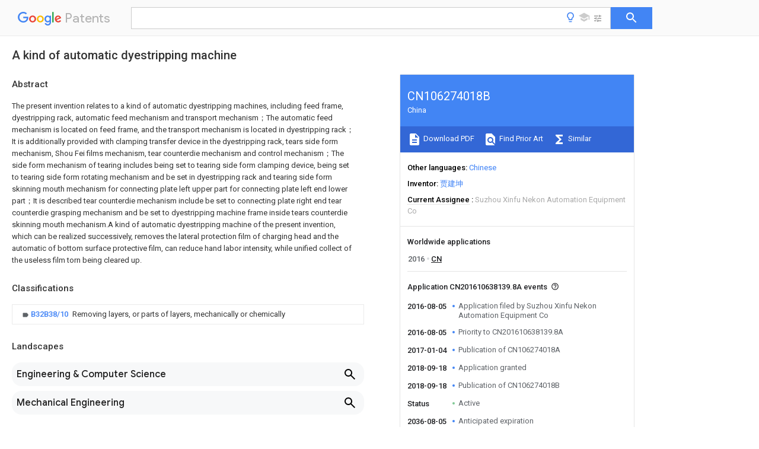

--- FILE ---
content_type: text/html
request_url: https://patents.google.com/patent/CN106274018B/en
body_size: 19107
content:
<!DOCTYPE html>
<html lang="en">
  <head>
    <title>CN106274018B - A kind of automatic dyestripping machine 
        - Google Patents</title>

    <meta name="viewport" content="width=device-width, initial-scale=1">
    <meta charset="UTF-8">
    <meta name="referrer" content="origin-when-crossorigin">
    <link rel="canonical" href="https://patents.google.com/patent/CN106274018B/en">
    <meta name="description" content="
     The present invention relates to a kind of automatic dyestripping machines, including feed frame, dyestripping rack, automatic feed mechanism and transport mechanism；The automatic feed mechanism is located on feed frame, and the transport mechanism is located in dyestripping rack；It is additionally provided with clamping transfer device in the dyestripping rack, tears side form mechanism, Shou Fei films mechanism, tear counterdie mechanism and control mechanism；The side form mechanism of tearing includes being set to tearing side form clamping device, being set to tearing side form rotating mechanism and be set in dyestripping rack and tearing side form skinning mouth mechanism for connecting plate left upper part for connecting plate left end lower part；It is described tear counterdie mechanism include be set to connecting plate right end tear counterdie grasping mechanism and be set to dyestripping machine frame inside tears counterdie skinning mouth mechanism.A kind of automatic dyestripping machine of the present invention, which can be realized successively, removes the lateral protection film of charging head and the automatic of bottom surface protective film, can reduce hand labor intensity, while unified collect of the useless film torn being cleared up. 
     
   
   ">
    <meta name="DC.type" content="patent">
    <meta name="DC.title" content="A kind of automatic dyestripping machine 
       ">
    <meta name="DC.date" content="2016-08-05" scheme="dateSubmitted">
    <meta name="DC.description" content="
     The present invention relates to a kind of automatic dyestripping machines, including feed frame, dyestripping rack, automatic feed mechanism and transport mechanism；The automatic feed mechanism is located on feed frame, and the transport mechanism is located in dyestripping rack；It is additionally provided with clamping transfer device in the dyestripping rack, tears side form mechanism, Shou Fei films mechanism, tear counterdie mechanism and control mechanism；The side form mechanism of tearing includes being set to tearing side form clamping device, being set to tearing side form rotating mechanism and be set in dyestripping rack and tearing side form skinning mouth mechanism for connecting plate left upper part for connecting plate left end lower part；It is described tear counterdie mechanism include be set to connecting plate right end tear counterdie grasping mechanism and be set to dyestripping machine frame inside tears counterdie skinning mouth mechanism.A kind of automatic dyestripping machine of the present invention, which can be realized successively, removes the lateral protection film of charging head and the automatic of bottom surface protective film, can reduce hand labor intensity, while unified collect of the useless film torn being cleared up. 
     
   
   ">
    <meta name="citation_patent_application_number" content="CN:201610638139.8A">
    <meta name="citation_pdf_url" content="https://patentimages.storage.googleapis.com/b0/76/66/652c0cbafa922a/CN106274018B.pdf">
    <meta name="citation_patent_number" content="CN:106274018:B">
    <meta name="DC.date" content="2018-09-18" scheme="issue">
    <meta name="DC.contributor" content="贾建坤" scheme="inventor">
    <meta name="DC.contributor" content="Suzhou Xinfu Nekon Automation Equipment Co" scheme="assignee">
    <meta name="DC.relation" content="US:4508589" scheme="references">
    <meta name="DC.relation" content="EP:0814043:A2" scheme="references">
    <meta name="DC.relation" content="CN:102064087:A" scheme="references">
    <meta name="DC.relation" content="CN:203611541:U" scheme="references">
    <meta name="DC.relation" content="CN:204674160:U" scheme="references">
    <meta name="DC.relation" content="CN:204977724:U" scheme="references">
    <link rel="stylesheet" href="https://fonts.googleapis.com/css?family=Roboto:400,400italic,500,500italic,700">
    <link rel="stylesheet" href="https://fonts.googleapis.com/css?family=Product+Sans">
    <link rel="stylesheet" href="https://fonts.googleapis.com/css2?family=Google+Sans:wght@400;500;700">

    <style>
      
      #gb { top: 15px; left: auto; right: 0; width: auto; min-width: 135px !important; }   
      body { transition: none; }
    </style>
    <script></script>

    <script>
      window.version = 'patent-search.search_20250707_RC00';

      function sendFeedback() {
        userfeedback.api.startFeedback({
          'productId': '713680',
          'bucket': 'patent-search-web',
          'productVersion': window.version,
        });
      }

      window.experiments = {};
      window.experiments.patentCountries = "ae,ag,al,am,ao,ap,ar,at,au,aw,az,ba,bb,bd,be,bf,bg,bh,bj,bn,bo,br,bw,bx,by,bz,ca,cf,cg,ch,ci,cl,cm,cn,co,cr,cs,cu,cy,cz,dd,de,dj,dk,dm,do,dz,ea,ec,ee,eg,em,ep,es,fi,fr,ga,gb,gc,gd,ge,gh,gm,gn,gq,gr,gt,gw,hk,hn,hr,hu,ib,id,ie,il,in,ir,is,it,jo,jp,ke,kg,kh,km,kn,kp,kr,kw,kz,la,lc,li,lk,lr,ls,lt,lu,lv,ly,ma,mc,md,me,mg,mk,ml,mn,mo,mr,mt,mw,mx,my,mz,na,ne,ng,ni,nl,no,nz,oa,om,pa,pe,pg,ph,pl,pt,py,qa,ro,rs,ru,rw,sa,sc,sd,se,sg,si,sk,sl,sm,sn,st,su,sv,sy,sz,td,tg,th,tj,tm,tn,tr,tt,tw,tz,ua,ug,us,uy,uz,vc,ve,vn,wo,yu,za,zm,zw";
      
      
      window.experiments.keywordWizard = true;
      
      
      
      window.experiments.definitions = true;
      window.experiments.plogs = true;

      window.Polymer = {
        dom: 'shady',
        lazyRegister: true,
      };
    </script>

    <script src="//www.gstatic.com/patent-search/frontend/patent-search.search_20250707_RC00/scs/compiled_dir/webcomponentsjs/webcomponents-lite.min.js"></script>
    <link rel="import" href="//www.gstatic.com/patent-search/frontend/patent-search.search_20250707_RC00/scs/compiled_dir/search-app-vulcanized.html">
  </head>
  <body unresolved>
    
    
    <script></script>
    <script src="//www.gstatic.com/patent-search/frontend/patent-search.search_20250707_RC00/scs/compiled_dir/search-app-vulcanized.js"></script>
    <search-app>
      
      

      <article class="result" itemscope itemtype="http://schema.org/ScholarlyArticle">
  <h1 itemprop="pageTitle">CN106274018B - A kind of automatic dyestripping machine 
        - Google Patents</h1>
  <span itemprop="title">A kind of automatic dyestripping machine 
       </span>

  <meta itemprop="type" content="patent">
  <a href="https://patentimages.storage.googleapis.com/b0/76/66/652c0cbafa922a/CN106274018B.pdf" itemprop="pdfLink">Download PDF</a>
  <h2>Info</h2>

  <dl>
    <dt>Publication number</dt>
    <dd itemprop="publicationNumber">CN106274018B</dd>
    <meta itemprop="numberWithoutCodes" content="106274018">
    <meta itemprop="kindCode" content="B">
    <meta itemprop="publicationDescription" content="Granted patent for invention">
    <span>CN106274018B</span>
    <span>CN201610638139.8A</span>
    <span>CN201610638139A</span>
    <span>CN106274018B</span>
    <span>CN 106274018 B</span>
    <span>CN106274018 B</span>
    <span>CN 106274018B</span>
    <span>  </span>
    <span> </span>
    <span> </span>
    <span>CN 201610638139 A</span>
    <span>CN201610638139 A</span>
    <span>CN 201610638139A</span>
    <span>CN 106274018 B</span>
    <span>CN106274018 B</span>
    <span>CN 106274018B</span>

    <dt>Authority</dt>
    <dd itemprop="countryCode">CN</dd>
    <dd itemprop="countryName">China</dd>

    <dt>Prior art keywords</dt>
    <dd itemprop="priorArtKeywords" repeat>dyestripping</dd>
    <dd itemprop="priorArtKeywords" repeat>rack</dd>
    <dd itemprop="priorArtKeywords" repeat>side form</dd>
    <dd itemprop="priorArtKeywords" repeat>tear</dd>
    <dd itemprop="priorArtKeywords" repeat>counterdie</dd>

    <dt>Prior art date</dt>
    <dd><time itemprop="priorArtDate" datetime="2016-08-05">2016-08-05</time></dd>

    <dt>Legal status (The legal status is an assumption and is not a legal conclusion. Google has not performed a legal analysis and makes no representation as to the accuracy of the status listed.)</dt>
    <dd itemprop="legalStatusIfi" itemscope>
      <span itemprop="status">Active</span>
    </dd>
  </dl>

  <dt>Application number</dt>
  <dd itemprop="applicationNumber">CN201610638139.8A</dd>

  <dt>Other languages</dt>
  <dd itemprop="otherLanguages" itemscope repeat>
    <a href="/patent/CN106274018B/zh">
      <span itemprop="name">Chinese</span> (<span itemprop="code">zh</span>)
    </a>
  </dd>

  <dt>Other versions</dt>
  <dd itemprop="directAssociations" itemscope repeat>
    <a href="/patent/CN106274018A/en">
      <span itemprop="publicationNumber">CN106274018A</span>
      (<span itemprop="primaryLanguage">en</span>
    </a>
  </dd>

  <dt>Inventor</dt>
  <dd itemprop="inventor" repeat>贾建坤</dd>

  <dt>Current Assignee (The listed assignees may be inaccurate. Google has not performed a legal analysis and makes no representation or warranty as to the accuracy of the list.)</dt>
  <dd itemprop="assigneeCurrent" repeat>
    Suzhou Xinfu Nekon Automation Equipment Co
  </dd>

  <dt>Original Assignee</dt>
  <dd itemprop="assigneeOriginal" repeat>Suzhou Xinfu Nekon Automation Equipment Co</dd>

  <dt>Priority date (The priority date is an assumption and is not a legal conclusion. Google has not performed a legal analysis and makes no representation as to the accuracy of the date listed.)</dt>
  <dd><time itemprop="priorityDate" datetime="2016-08-05">2016-08-05</time></dd>

  <dt>Filing date</dt>
  <dd><time itemprop="filingDate" datetime="2016-08-05">2016-08-05</time></dd>

  <dt>Publication date</dt>
  <dd><time itemprop="publicationDate" datetime="2018-09-18">2018-09-18</time></dd>

  
  <dd itemprop="events" itemscope repeat>
    <time itemprop="date" datetime="2016-08-05">2016-08-05</time>
    <span itemprop="title">Application filed by Suzhou Xinfu Nekon Automation Equipment Co</span>
    <span itemprop="type">filed</span>
    <span itemprop="critical" content="true" bool>Critical</span>
    
    
    
    <span itemprop="assigneeSearch">Suzhou Xinfu Nekon Automation Equipment Co</span>
  </dd>
  <dd itemprop="events" itemscope repeat>
    <time itemprop="date" datetime="2016-08-05">2016-08-05</time>
    <span itemprop="title">Priority to CN201610638139.8A</span>
    <span itemprop="type">priority</span>
    <span itemprop="critical" content="true" bool>Critical</span>
    
    
    <span itemprop="documentId">patent/CN106274018B/en</span>
    
  </dd>
  <dd itemprop="events" itemscope repeat>
    <time itemprop="date" datetime="2017-01-04">2017-01-04</time>
    <span itemprop="title">Publication of CN106274018A</span>
    <span itemprop="type">publication</span>
    <span itemprop="critical" content="true" bool>Critical</span>
    
    
    <span itemprop="documentId">patent/CN106274018A/en</span>
    
  </dd>
  <dd itemprop="events" itemscope repeat>
    <time itemprop="date" datetime="2018-09-18">2018-09-18</time>
    <span itemprop="title">Application granted</span>
    <span itemprop="type">granted</span>
    <span itemprop="critical" content="true" bool>Critical</span>
    
    
    
    
  </dd>
  <dd itemprop="events" itemscope repeat>
    <time itemprop="date" datetime="2018-09-18">2018-09-18</time>
    <span itemprop="title">Publication of CN106274018B</span>
    <span itemprop="type">publication</span>
    <span itemprop="critical" content="true" bool>Critical</span>
    
    
    <span itemprop="documentId">patent/CN106274018B/en</span>
    
  </dd>
  <dd itemprop="events" itemscope repeat>
    <time itemprop="date">Status</time>
    <span itemprop="title">Active</span>
    <span itemprop="type">legal-status</span>
    <span itemprop="critical" content="true" bool>Critical</span>
    <span itemprop="current" content="true" bool>Current</span>
    
    
    
  </dd>
  <dd itemprop="events" itemscope repeat>
    <time itemprop="date" datetime="2036-08-05">2036-08-05</time>
    <span itemprop="title">Anticipated expiration</span>
    <span itemprop="type">legal-status</span>
    <span itemprop="critical" content="true" bool>Critical</span>
    
    
    
    
  </dd>

  <h2>Links</h2>
  <ul>
    

    <li itemprop="links" itemscope repeat>
        <meta itemprop="id" content="espacenetLink">
        <a href="https://worldwide.espacenet.com/publicationDetails/biblio?CC=CN&amp;NR=106274018B&amp;KC=B&amp;FT=D" itemprop="url" target="_blank"><span itemprop="text">Espacenet</span></a>
      </li>
      

    

    <li itemprop="links" itemscope repeat>
      <meta itemprop="id" content="globalDossierLink">
      <a href="https://globaldossier.uspto.gov/result/application/CN/201610638139/1" itemprop="url" target="_blank"><span itemprop="text">Global Dossier</span></a>
    </li>

    

      

      

      
      <li itemprop="links" itemscope repeat>
        <meta itemprop="id" content="stackexchangeLink">
        <a href="https://patents.stackexchange.com/questions/tagged/CN106274018B" itemprop="url"><span itemprop="text">Discuss</span></a>
      </li>
  </ul>

  <ul itemprop="concept" itemscope>
    <li itemprop="match" itemscope repeat>
      <span itemprop="id">230000007246</span>
      <span itemprop="name">mechanism</span>
      <span itemprop="domain">Effects</span>
      <span itemprop="svg_large"></span>
      <span itemprop="svg_small"></span>
      <span itemprop="smiles"></span>
      <span itemprop="inchi_key"></span>
      <span itemprop="similarity">0.000</span>
      <span itemprop="sections" repeat>claims</span>
      <span itemprop="sections" repeat>abstract</span>
      <span itemprop="sections" repeat>description</span>
      <span itemprop="count">115</span>
    </li>
    <li itemprop="match" itemscope repeat>
      <span itemprop="id">230000007723</span>
      <span itemprop="name">transport mechanism</span>
      <span itemprop="domain">Effects</span>
      <span itemprop="svg_large"></span>
      <span itemprop="svg_small"></span>
      <span itemprop="smiles"></span>
      <span itemprop="inchi_key"></span>
      <span itemprop="similarity">0.000</span>
      <span itemprop="sections" repeat>claims</span>
      <span itemprop="sections" repeat>abstract</span>
      <span itemprop="sections" repeat>description</span>
      <span itemprop="count">12</span>
    </li>
    <li itemprop="match" itemscope repeat>
      <span itemprop="id">239000000463</span>
      <span itemprop="name">material</span>
      <span itemprop="domain">Substances</span>
      <span itemprop="svg_large"></span>
      <span itemprop="svg_small"></span>
      <span itemprop="smiles"></span>
      <span itemprop="inchi_key"></span>
      <span itemprop="similarity">0.000</span>
      <span itemprop="sections" repeat>claims</span>
      <span itemprop="sections" repeat>description</span>
      <span itemprop="count">18</span>
    </li>
    <li itemprop="match" itemscope repeat>
      <span itemprop="id">238000004140</span>
      <span itemprop="name">cleaning</span>
      <span itemprop="domain">Methods</span>
      <span itemprop="svg_large"></span>
      <span itemprop="svg_small"></span>
      <span itemprop="smiles"></span>
      <span itemprop="inchi_key"></span>
      <span itemprop="similarity">0.000</span>
      <span itemprop="sections" repeat>claims</span>
      <span itemprop="sections" repeat>description</span>
      <span itemprop="count">13</span>
    </li>
    <li itemprop="match" itemscope repeat>
      <span itemprop="id">239000012528</span>
      <span itemprop="name">membrane</span>
      <span itemprop="domain">Substances</span>
      <span itemprop="svg_large"></span>
      <span itemprop="svg_small"></span>
      <span itemprop="smiles"></span>
      <span itemprop="inchi_key"></span>
      <span itemprop="similarity">0.000</span>
      <span itemprop="sections" repeat>claims</span>
      <span itemprop="sections" repeat>description</span>
      <span itemprop="count">11</span>
    </li>
    <li itemprop="match" itemscope repeat>
      <span itemprop="id">238000007664</span>
      <span itemprop="name">blowing</span>
      <span itemprop="domain">Methods</span>
      <span itemprop="svg_large"></span>
      <span itemprop="svg_small"></span>
      <span itemprop="smiles"></span>
      <span itemprop="inchi_key"></span>
      <span itemprop="similarity">0.000</span>
      <span itemprop="sections" repeat>claims</span>
      <span itemprop="sections" repeat>description</span>
      <span itemprop="count">3</span>
    </li>
    <li itemprop="match" itemscope repeat>
      <span itemprop="id">230000001681</span>
      <span itemprop="name">protective effect</span>
      <span itemprop="domain">Effects</span>
      <span itemprop="svg_large"></span>
      <span itemprop="svg_small"></span>
      <span itemprop="smiles"></span>
      <span itemprop="inchi_key"></span>
      <span itemprop="similarity">0.000</span>
      <span itemprop="sections" repeat>abstract</span>
      <span itemprop="sections" repeat>description</span>
      <span itemprop="count">11</span>
    </li>
    <li itemprop="match" itemscope repeat>
      <span itemprop="id">238000004519</span>
      <span itemprop="name">manufacturing process</span>
      <span itemprop="domain">Methods</span>
      <span itemprop="svg_large"></span>
      <span itemprop="svg_small"></span>
      <span itemprop="smiles"></span>
      <span itemprop="inchi_key"></span>
      <span itemprop="similarity">0.000</span>
      <span itemprop="sections" repeat>description</span>
      <span itemprop="count">6</span>
    </li>
    <li itemprop="match" itemscope repeat>
      <span itemprop="id">238000000034</span>
      <span itemprop="name">method</span>
      <span itemprop="domain">Methods</span>
      <span itemprop="svg_large"></span>
      <span itemprop="svg_small"></span>
      <span itemprop="smiles"></span>
      <span itemprop="inchi_key"></span>
      <span itemprop="similarity">0.000</span>
      <span itemprop="sections" repeat>description</span>
      <span itemprop="count">4</span>
    </li>
    <li itemprop="match" itemscope repeat>
      <span itemprop="id">229920003023</span>
      <span itemprop="name">plastic</span>
      <span itemprop="domain">Polymers</span>
      <span itemprop="svg_large"></span>
      <span itemprop="svg_small"></span>
      <span itemprop="smiles"></span>
      <span itemprop="inchi_key"></span>
      <span itemprop="similarity">0.000</span>
      <span itemprop="sections" repeat>description</span>
      <span itemprop="count">2</span>
    </li>
    <li itemprop="match" itemscope repeat>
      <span itemprop="id">239000004033</span>
      <span itemprop="name">plastic</span>
      <span itemprop="domain">Substances</span>
      <span itemprop="svg_large"></span>
      <span itemprop="svg_small"></span>
      <span itemprop="smiles"></span>
      <span itemprop="inchi_key"></span>
      <span itemprop="similarity">0.000</span>
      <span itemprop="sections" repeat>description</span>
      <span itemprop="count">2</span>
    </li>
    <li itemprop="match" itemscope repeat>
      <span itemprop="id">230000009471</span>
      <span itemprop="name">action</span>
      <span itemprop="domain">Effects</span>
      <span itemprop="svg_large"></span>
      <span itemprop="svg_small"></span>
      <span itemprop="smiles"></span>
      <span itemprop="inchi_key"></span>
      <span itemprop="similarity">0.000</span>
      <span itemprop="sections" repeat>description</span>
      <span itemprop="count">1</span>
    </li>
    <li itemprop="match" itemscope repeat>
      <span itemprop="id">230000009286</span>
      <span itemprop="name">beneficial effect</span>
      <span itemprop="domain">Effects</span>
      <span itemprop="svg_large"></span>
      <span itemprop="svg_small"></span>
      <span itemprop="smiles"></span>
      <span itemprop="inchi_key"></span>
      <span itemprop="similarity">0.000</span>
      <span itemprop="sections" repeat>description</span>
      <span itemprop="count">1</span>
    </li>
    <li itemprop="match" itemscope repeat>
      <span itemprop="id">230000008901</span>
      <span itemprop="name">benefit</span>
      <span itemprop="domain">Effects</span>
      <span itemprop="svg_large"></span>
      <span itemprop="svg_small"></span>
      <span itemprop="smiles"></span>
      <span itemprop="inchi_key"></span>
      <span itemprop="similarity">0.000</span>
      <span itemprop="sections" repeat>description</span>
      <span itemprop="count">1</span>
    </li>
    <li itemprop="match" itemscope repeat>
      <span itemprop="id">230000005540</span>
      <span itemprop="name">biological transmission</span>
      <span itemprop="domain">Effects</span>
      <span itemprop="svg_large"></span>
      <span itemprop="svg_small"></span>
      <span itemprop="smiles"></span>
      <span itemprop="inchi_key"></span>
      <span itemprop="similarity">0.000</span>
      <span itemprop="sections" repeat>description</span>
      <span itemprop="count">1</span>
    </li>
    <li itemprop="match" itemscope repeat>
      <span itemprop="id">238000011109</span>
      <span itemprop="name">contamination</span>
      <span itemprop="domain">Methods</span>
      <span itemprop="svg_large"></span>
      <span itemprop="svg_small"></span>
      <span itemprop="smiles"></span>
      <span itemprop="inchi_key"></span>
      <span itemprop="similarity">0.000</span>
      <span itemprop="sections" repeat>description</span>
      <span itemprop="count">1</span>
    </li>
    <li itemprop="match" itemscope repeat>
      <span itemprop="id">239000002537</span>
      <span itemprop="name">cosmetic</span>
      <span itemprop="domain">Substances</span>
      <span itemprop="svg_large"></span>
      <span itemprop="svg_small"></span>
      <span itemprop="smiles"></span>
      <span itemprop="inchi_key"></span>
      <span itemprop="similarity">0.000</span>
      <span itemprop="sections" repeat>description</span>
      <span itemprop="count">1</span>
    </li>
    <li itemprop="match" itemscope repeat>
      <span itemprop="id">238000010586</span>
      <span itemprop="name">diagram</span>
      <span itemprop="domain">Methods</span>
      <span itemprop="svg_large"></span>
      <span itemprop="svg_small"></span>
      <span itemprop="smiles"></span>
      <span itemprop="inchi_key"></span>
      <span itemprop="similarity">0.000</span>
      <span itemprop="sections" repeat>description</span>
      <span itemprop="count">1</span>
    </li>
    <li itemprop="match" itemscope repeat>
      <span itemprop="id">238000005516</span>
      <span itemprop="name">engineering process</span>
      <span itemprop="domain">Methods</span>
      <span itemprop="svg_large"></span>
      <span itemprop="svg_small"></span>
      <span itemprop="smiles"></span>
      <span itemprop="inchi_key"></span>
      <span itemprop="similarity">0.000</span>
      <span itemprop="sections" repeat>description</span>
      <span itemprop="count">1</span>
    </li>
    <li itemprop="match" itemscope repeat>
      <span itemprop="id">230000006872</span>
      <span itemprop="name">improvement</span>
      <span itemprop="domain">Effects</span>
      <span itemprop="svg_large"></span>
      <span itemprop="svg_small"></span>
      <span itemprop="smiles"></span>
      <span itemprop="inchi_key"></span>
      <span itemprop="similarity">0.000</span>
      <span itemprop="sections" repeat>description</span>
      <span itemprop="count">1</span>
    </li>
    <li itemprop="match" itemscope repeat>
      <span itemprop="id">230000003993</span>
      <span itemprop="name">interaction</span>
      <span itemprop="domain">Effects</span>
      <span itemprop="svg_large"></span>
      <span itemprop="svg_small"></span>
      <span itemprop="smiles"></span>
      <span itemprop="inchi_key"></span>
      <span itemprop="similarity">0.000</span>
      <span itemprop="sections" repeat>description</span>
      <span itemprop="count">1</span>
    </li>
    <li itemprop="match" itemscope repeat>
      <span itemprop="id">230000004048</span>
      <span itemprop="name">modification</span>
      <span itemprop="domain">Effects</span>
      <span itemprop="svg_large"></span>
      <span itemprop="svg_small"></span>
      <span itemprop="smiles"></span>
      <span itemprop="inchi_key"></span>
      <span itemprop="similarity">0.000</span>
      <span itemprop="sections" repeat>description</span>
      <span itemprop="count">1</span>
    </li>
    <li itemprop="match" itemscope repeat>
      <span itemprop="id">238000012986</span>
      <span itemprop="name">modification</span>
      <span itemprop="domain">Methods</span>
      <span itemprop="svg_large"></span>
      <span itemprop="svg_small"></span>
      <span itemprop="smiles"></span>
      <span itemprop="inchi_key"></span>
      <span itemprop="similarity">0.000</span>
      <span itemprop="sections" repeat>description</span>
      <span itemprop="count">1</span>
    </li>
    <li itemprop="match" itemscope repeat>
      <span itemprop="id">238000000465</span>
      <span itemprop="name">moulding</span>
      <span itemprop="domain">Methods</span>
      <span itemprop="svg_large"></span>
      <span itemprop="svg_small"></span>
      <span itemprop="smiles"></span>
      <span itemprop="inchi_key"></span>
      <span itemprop="similarity">0.000</span>
      <span itemprop="sections" repeat>description</span>
      <span itemprop="count">1</span>
    </li>
    <li itemprop="match" itemscope repeat>
      <span itemprop="id">230000008569</span>
      <span itemprop="name">process</span>
      <span itemprop="domain">Effects</span>
      <span itemprop="svg_large"></span>
      <span itemprop="svg_small"></span>
      <span itemprop="smiles"></span>
      <span itemprop="inchi_key"></span>
      <span itemprop="similarity">0.000</span>
      <span itemprop="sections" repeat>description</span>
      <span itemprop="count">1</span>
    </li>
    <li itemprop="match" itemscope repeat>
      <span itemprop="id">238000003860</span>
      <span itemprop="name">storage</span>
      <span itemprop="domain">Methods</span>
      <span itemprop="svg_large"></span>
      <span itemprop="svg_small"></span>
      <span itemprop="smiles"></span>
      <span itemprop="inchi_key"></span>
      <span itemprop="similarity">0.000</span>
      <span itemprop="sections" repeat>description</span>
      <span itemprop="count">1</span>
    </li>
    <li itemprop="match" itemscope repeat>
      <span itemprop="id">239000002699</span>
      <span itemprop="name">waste material</span>
      <span itemprop="domain">Substances</span>
      <span itemprop="svg_large"></span>
      <span itemprop="svg_small"></span>
      <span itemprop="smiles"></span>
      <span itemprop="inchi_key"></span>
      <span itemprop="similarity">0.000</span>
      <span itemprop="sections" repeat>description</span>
      <span itemprop="count">1</span>
    </li>
  </ul>

  

  <section>
    <h2>Classifications</h2>
    <ul>
      <li>
        <ul itemprop="classifications" itemscope repeat>
          <li itemprop="classifications" itemscope repeat>
            <span itemprop="Code">B</span>&mdash;<span itemprop="Description">PERFORMING OPERATIONS; TRANSPORTING</span>
            <meta itemprop="IsCPC" content="true">
          </li>
          <li itemprop="classifications" itemscope repeat>
            <span itemprop="Code">B32</span>&mdash;<span itemprop="Description">LAYERED PRODUCTS</span>
            <meta itemprop="IsCPC" content="true">
          </li>
          <li itemprop="classifications" itemscope repeat>
            <span itemprop="Code">B32B</span>&mdash;<span itemprop="Description">LAYERED PRODUCTS, i.e. PRODUCTS BUILT-UP OF STRATA OF FLAT OR NON-FLAT, e.g. CELLULAR OR HONEYCOMB, FORM</span>
            <meta itemprop="IsCPC" content="true">
          </li>
          <li itemprop="classifications" itemscope repeat>
            <span itemprop="Code">B32B38/00</span>&mdash;<span itemprop="Description">Ancillary operations in connection with laminating processes</span>
            <meta itemprop="IsCPC" content="true">
          </li>
          <li itemprop="classifications" itemscope repeat>
            <span itemprop="Code">B32B38/10</span>&mdash;<span itemprop="Description">Removing layers, or parts of layers, mechanically or chemically</span>
            <meta itemprop="Leaf" content="true"><meta itemprop="FirstCode" content="true"><meta itemprop="IsCPC" content="true">
          </li>
        </ul>
      </li>
    </ul>
  </section>

  

  

  

  <section>
    <h2>Landscapes</h2>
    <ul>
      <li itemprop="landscapes" itemscope repeat>
        <span itemprop="name">Engineering &amp; Computer Science</span>
        (<span itemprop="type">AREA</span>)
      </li>
      <li itemprop="landscapes" itemscope repeat>
        <span itemprop="name">Mechanical Engineering</span>
        (<span itemprop="type">AREA</span>)
      </li>
      <li itemprop="landscapes" itemscope repeat>
        <span itemprop="name">Auxiliary Devices For And Details Of Packaging Control</span>
        (<span itemprop="type">AREA</span>)
      </li>
    </ul>
  </section>


  <section itemprop="abstract" itemscope>
    <h2>Abstract</h2>
    
    <div itemprop="content" html><abstract mxw-id="PA313931797" lang="EN" load-source="patent-office">
    <div num="0001" class="abstract">The present invention relates to a kind of automatic dyestripping machines, including feed frame, dyestripping rack, automatic feed mechanism and transport mechanism；The automatic feed mechanism is located on feed frame, and the transport mechanism is located in dyestripping rack；It is additionally provided with clamping transfer device in the dyestripping rack, tears side form mechanism, Shou Fei films mechanism, tear counterdie mechanism and control mechanism；The side form mechanism of tearing includes being set to tearing side form clamping device, being set to tearing side form rotating mechanism and be set in dyestripping rack and tearing side form skinning mouth mechanism for connecting plate left upper part for connecting plate left end lower part；It is described tear counterdie mechanism include be set to connecting plate right end tear counterdie grasping mechanism and be set to dyestripping machine frame inside tears counterdie skinning mouth mechanism.A kind of automatic dyestripping machine of the present invention, which can be realized successively, removes the lateral protection film of charging head and the automatic of bottom surface protective film, can reduce hand labor intensity, while unified collect of the useless film torn being cleared up.</div>
    </abstract>
  </div>
  </section>

  <section itemprop="description" itemscope>
    <h2>Description</h2>
    
    <div itemprop="content" html><div mxw-id="PDES211999644" lang="EN" load-source="patent-office" class="description">
    <invention-title lang="EN" id="en-title1">A kind of automatic dyestripping machine</invention-title>
    <technical-field>
      <div id="p0001" num="0001" class="description-paragraph">Technical field</div>
      <div id="p0002" num="0002" class="description-paragraph">The present invention relates to dyestripping fields, and in particular to a kind of automatic dyestripping machine.</div>
    </technical-field>
    <background-art>
      <div id="p0003" num="0003" class="description-paragraph">Background technology</div>
      <div id="p0004" num="0004" class="description-paragraph">In the production process of mobile phone charging head, in order to avoid mobile phone charging head shell in each production process flow quilt
Mechanical equipment scratch, friction, collision, surface contamination etc. influence the unfavorable condition of cosmetic look；Therefore it needs to charge in mobile phone
Before head completes each production process flow, last layer plastic protective film for plastics is pasted into the side of the shell of mobile phone charging head and bottom surface, to protect
It is intact to demonstrate,prove its surface；After completing each production process, the lateral protection film of charging head shell and bottom surface protective film should be torn
It goes, to wrap new protective film.</div>
      <div id="p0005" num="0005" class="description-paragraph">Traditional dyestripping operation is completed by manual operation, and labor intensity is larger for operator, and dyestripping is imitated
Rate is relatively low；Existing dyestripping operation is completed by Coating-removing machine mostly, but existing Coating-removing machine often can only be to single plane
Dyestripping is carried out, does not have rotation dyestripping ability, and do not have the ability for the protective film for tearing multiple planes off in a procedure.</div>
    </background-art>
    <disclosure>
      <div id="p0006" num="0006" class="description-paragraph">Invention content</div>
      <div id="p0007" num="0007" class="description-paragraph">The purpose of the present invention is：A kind of automatic dyestripping machine is provided, can successively be completed to the lateral protection film of charging head and bottom
Surface protective film removes, and the useless film to tearing collects cleaning.</div>
      <div id="p0008" num="0008" class="description-paragraph">To achieve the goals above, the present invention provides the following technical solution：</div>
      <div id="p0009" num="0009" class="description-paragraph">A kind of automatic dyestripping machine, including feed frame, dyestripping rack, automatic feed mechanism and transport mechanism；It is described automatic
Feed mechanism is located on feed frame, and the transport mechanism is located in dyestripping rack；It is additionally provided with clamping in the dyestripping rack
Transfer device tears side form mechanism, Shou Fei films mechanism, tears counterdie mechanism and control mechanism；The clamping transfer device includes laterally
Slide unit, longitudinal slide unit, riser and connecting plate, the horizontal slide unit are connect by the first sliding rail with dyestripping rack, described longitudinal sliding
Platform is connect by the second sliding rail with horizontal slide unit, and the riser is vertically arranged at longitudinal slide unit upper end, and the connecting plate passes through
Three sliding rails are connect with riser；The side form mechanism of tearing includes being set to tearing side form clamping device, being arranged for connecting plate left end lower part
Tearing side form rotating mechanism and being set in dyestripping rack and tear side form skinning mouth mechanism in connecting plate left upper part, it is described to tear side
Film rotating mechanism is connect with side form clamping device is torn, described to tear the driving of side form rotating mechanism and tear side form clamping device and rotate and coordinate
It tears side form skinning mouth mechanism and tears product side form off, it is described to tear side form rotating mechanism and to tear the quantity of side form clamping device be six
It is a；Shou Fei films mechanism includes that useless film cleaning mechanism, the useless membrane support of receipts and useless film collection box, the useless film cleaning mechanism pass through
The membrane support that gives up is received to connect with dyestripping rack；It is described tear counterdie mechanism include be set to connecting plate right end tear counterdie grasping mechanism and
Be set to dyestripping machine frame inside tears counterdie skinning mouth mechanism, it is described tear counterdie skinning mouth mechanism and be located at tear counterdie grasping mechanism
Lower section, it is described tear the cooperation of counterdie skinning mouth mechanism and tear counterdie grasping mechanism tear product counterdie；The counterdie grasping mechanism of tearing
Quantity is six.</div>
      <div id="p0010" num="0010" class="description-paragraph">Further, the automatic feed mechanism include loading chute, linear bearing, feed translation plates, upper lower skateboard and
Manipulator；The loading chute is horizontally placed on feed frame, and the linear bearing is connect by support plate with feed frame, institute
It states feed translation plates to connect with linear bearing, the upper lower skateboard is connect by the linear guide with feed translation plates, the feed
Translation plates upper end is provided with first motor, and the shaft of the first motor is connect by belt with upper lower skateboard, the manipulator
It is connect with upper lower skateboard lower end.</div>
      <div id="p0011" num="0011" class="description-paragraph">Further, the transport mechanism includes feeding wire body, blanking wire body and material platform；The feeding wire body level is set
It is placed on the left of dyestripping frame upper end, the blanking wire body is horizontally placed on the right side of dyestripping frame upper end, and the material platform is set to
In dyestripping rack, and immediately below connecting plate, six blowing positions are equidistantly provided on the material platform.</div>
      <div id="p0012" num="0012" class="description-paragraph">Further, the first sliding rail left end in the dyestripping rack is provided with the second motor, and second motor passes through
Lead screw is connect with horizontal slide unit；The second guide rail front in the horizontal slide unit is provided with third motor, and the third motor is logical
Another lead screw is crossed to connect with longitudinal slide unit.</div>
      <div id="p0013" num="0013" class="description-paragraph">Further, the useless film cleaning mechanism is connect by the 4th sliding rail with membrane support upper end of giving up is received, and the useless film is clear
It includes useless film clamping jaw to manage mechanism, and the quantity of the useless film clamping jaw is six；The useless film collection box is located at material platform rear, and is in
Cube-shaped uncovered structure.</div>
      <div id="p0014" num="0014" class="description-paragraph">Further, the control mechanism includes touch screen, power control cabinet, PLC controller and tri coloured lantern；The touch screen position
In dyestripping rack side surface upper part, the power control cabinet is set to inside dyestripping rack lower end, and the PLC controller is located in power control cabinet
Portion, the tri coloured lantern are located at dyestripping rack top；The PLC controller is electrically connected with touch screen and tri coloured lantern.</div>
      <div id="p0015" num="0015" class="description-paragraph">Beneficial effects of the present invention are：1, automatic dyestripping machine can be in a procedure successively by tearing side form mechanism and tearing bottom
Film mechanism completes, to the lateral protection film of charging head and removing for bottom surface protective film, to improve production efficiency；2, automatic dyestripping machine
Transmission of the charging head workpiece between each station is realized by automatic feed mechanism, transport mechanism and clamping transfer device
Journey, and realize that the intelligentized control method to Coating-removing machine entirety, integrated automation degree are high by the PLC controller of control mechanism；3、
Automatic dyestripping machine is provided with Shou Fei films mechanism, can will tear lateral protection film that side form mechanism tears and tear the bottom that counterdie mechanism tears
The unified cleaning of surface protective film is collected to useless film collection box, and the useless fouling membrane Workshop Production environment torn, environmentally-friendly sanitary are can avoid.</div>
    </disclosure>
    <description-of-drawings>
      <div id="p0016" num="0016" class="description-paragraph">Description of the drawings</div>
      <div id="p0017" num="0017" class="description-paragraph">Fig. 1 is a kind of front view of automatic dyestripping machine of the present invention.</div>
      <div id="p0018" num="0018" class="description-paragraph">Fig. 2 is a kind of right view of automatic dyestripping machine of the present invention.</div>
      <div id="p0019" num="0019" class="description-paragraph">Fig. 3 is a kind of axonometric drawing of automatic dyestripping machine of the present invention.</div>
      <div id="p0020" num="0020" class="description-paragraph">Fig. 4 is a kind of A close-up schematic views of automatic dyestripping machine of the present invention.</div>
      <div id="p0021" num="0021" class="description-paragraph">Fig. 5 is a kind of B close-up schematic views of automatic dyestripping machine of the present invention.</div>
      <div id="p0022" num="0022" class="description-paragraph">Fig. 6 is a kind of C close-up schematic views of automatic dyestripping machine of the present invention.</div>
      <div id="p0023" num="0023" class="description-paragraph">Fig. 7 is a kind of axonometric drawing of the clamping transfer device of automatic dyestripping machine of the present invention.</div>
      <div id="p0024" num="0024" class="description-paragraph">Fig. 8 is a kind of axonometric drawing of clamping another angle of transfer device of automatic dyestripping machine of the present invention.</div>
      <div id="p0025" num="0025" class="description-paragraph">Fig. 9 is a kind of control mechanism module diagram of automatic dyestripping machine of the present invention.</div>
    </description-of-drawings>
    <mode-for-invention>
      <div id="p0026" num="0026" class="description-paragraph">Specific implementation mode</div>
      <div id="p0027" num="0027" class="description-paragraph">In order to make the purpose , technical scheme and advantage of the present invention be clearer, with reference to the accompanying drawings and embodiments, right
The present invention is described in further detail.It should be appreciated that described herein, specific examples are only used to explain the present invention, not
For limiting the present invention.</div>
      <div id="p0028" num="0028" class="description-paragraph">Referring to figs. 1 to Fig. 9, a kind of automatic dyestripping machine, including feed frame 10, dyestripping rack 11, automatic feed mechanism and
Transport mechanism；The automatic feed mechanism is located on feed frame 10, and the transport mechanism is located in dyestripping rack 11；It is described to tear
It is additionally provided with clamping transfer device in film rack, tears side form mechanism, Shou Fei films mechanism, tear counterdie mechanism and control mechanism；It is described
It includes horizontal slide unit 42, longitudinal slide unit 45, riser 46 and connecting plate 48 that transfer device, which is clamped, and the horizontal slide unit 42 passes through first
Sliding rail 40 is connect with dyestripping rack 11, and the horizontal slide unit 42 can be moved along 40 left and right horizontal of the first sliding rail, the longitudinal slide unit
45 are connect by the second sliding rail 43 with horizontal slide unit 42, and the longitudinal slide unit 45 can be along 43 horizontal shifting of the second sliding rail, institute
It states riser 46 and is vertically arranged at 45 upper end of longitudinal slide unit, the connecting plate 48 is connect by third sliding rail 47 with riser 46, described
Connecting plate 48 can be along about 47 vertical shift of third sliding rail；The side form mechanism of tearing includes being set to 48 left end lower part of connecting plate
It tears side form clamping device 50, be set to tearing side form rotating mechanism 51 and being set in dyestripping rack 11 for 48 left upper part of connecting plate
Tear side form skinning mouth mechanism 52；Shou Fei films mechanism includes useless film cleaning mechanism 60, receives give up membrane support 61 and the collection of useless film
Box 62, the useless film cleaning mechanism 60 are connect by receiving the membrane support 61 that gives up with dyestripping rack 11；The counterdie mechanism of tearing includes setting
It is placed in tearing counterdie grasping mechanism 70 and being set to inside dyestripping rack 11 and tear counterdie skinning mouth mechanism 71 for 48 right end of connecting plate.</div>
      <div id="p0029" num="0029" class="description-paragraph">The automatic feed mechanism includes loading chute 20, linear bearing 22, feed translation plates 23, upper lower skateboard 25 and machine
Tool hand 27；The loading chute 20 is horizontally placed on feed frame 10, and the loading chute 20 is used to wait for the charging of dyestripping
Head workpiece arrangement is supplied to automatic feed mechanism, and the linear bearing 22 is connect by support plate 21 with feed frame 10, the confession
Material translation plates 23 are connect with linear bearing 22, the feed translation plates 23 can along 22 horizontal shifting of linear bearing, it is described on
Lower skateboard 25 is connect by the linear guide 24 with feed translation plates 23, and 23 upper end of feed translation plates is provided with first motor
26, the shaft of the first motor 26 is connect by belt with upper lower skateboard 25, and the first motor 26 is used to drive by belt
Dynamic upper lower skateboard 25 carries out vertical shift, the manipulator 27 up and down in the linear guide 24 and is connect with 25 lower end of upper lower skateboard,
The manipulator 27 is used to that the charging head workpiece positioned at 20 end of loading chute to be clamped.</div>
      <div id="p0030" num="0030" class="description-paragraph">The transport mechanism includes feeding wire body 30, blanking wire body 31 and material platform 32；30 level of feeding wire body is set
It is placed on the left of 11 upper end of dyestripping rack, the feeding wire body 30 is used to charging head workpiece being sent to clamping transfer device, described
Blanking wire body 31 is horizontally placed on the right side of 11 upper end of dyestripping rack, and the blanking wire body 31 is for transmitting the charging that dyestripping is completed
Head workpiece, the material platform 32 are set in dyestripping rack 11, and immediately below connecting plate 48, equidistant on the material platform 32
There are six blowing position, the material platform 32 is completed for transfer storage to be torn side form operation but does not carry out tearing counterdie operation for setting
Charging head workpiece.</div>
      <div id="p0031" num="0031" class="description-paragraph">40 left end of the first sliding rail in the dyestripping rack 11 is provided with the second motor 41, and second motor 41 passes through silk
Bar is connect with horizontal slide unit 42, and second motor 41 is used to drive the left and right on the first sliding rail 40 of horizontal slide unit 42 by lead screw
It moves horizontally；43 front of the second guide rail in the horizontal slide unit 42 is provided with third motor 44, and the third motor 44 passes through
Another lead screw is connect with longitudinal slide unit 45, and the third motor 44 is used to drive longitudinal slide unit 45 to slide second by another lead screw
Horizontal shifting on rail 43.</div>
      <div id="p0032" num="0032" class="description-paragraph">It is described to tear side form rotating mechanism 51 and connect with side form clamping device 50 is torn, it is described to tear the driving of side form rotating mechanism 51 and tear
Side form clamping device 50, which rotates and coordinates, tears the removing product side form of side form skinning mouth mechanism 52, described to tear the use of side form grasping mechanism 50
It is described to tear side form rotating mechanism 51 and tear side form clamping machine in the charging head workpiece for capturing side form to be torn from 30 end of feeding wire body
The quantity of structure 50 is six.</div>
      <div id="p0033" num="0033" class="description-paragraph">The useless film cleaning mechanism 60 is connect by the 4th sliding rail 63 with 61 upper end of membrane support of giving up is received, the useless film descaling machine
Structure 60 can receive 61 the 4th sliding rail of upper end edge of membrane support, 63 left and right horizontal movement of giving up, and the useless film cleaning mechanism 60 includes that useless film presss from both sides
The quantity of pawl 601, the useless film clamping jaw 601 is six, and the useless film clamping that the waste material clamping jaw 601 is used to be torn is delivered to
In garbage collection box 62；The useless film collection box 62 is located at 32 rear of material platform, and is in cube-shaped uncovered structure, the useless film
Collection box 62 is used to hold the lateral protection film and tear the bottom surface protective film that counterdie mechanism tears for tearing that side form mechanism tears.</div>
      <div id="p0034" num="0034" class="description-paragraph">The counterdie skinning mouth mechanism 71 that tears is located at the lower section for tearing counterdie grasping mechanism 70, described to tear counterdie skinning mouth mechanism
71 cooperations tear counterdie grasping mechanism 70 and tear product counterdie, and the counterdie grasping mechanism 70 that tears is waited for for being captured from material platform 32
Tear the charging head workpiece of counterdie；The quantity for tearing counterdie grasping mechanism 70 is six.</div>
      <div id="p0035" num="0035" class="description-paragraph">The control mechanism includes touch screen 80, power control cabinet 81, PLC controller 82 and tri coloured lantern 83；The touch screen 80
Positioned at 11 side surface upper part of dyestripping rack, the touch screen 80 as human-computer interaction interface for show information and can be used as manipulation it is defeated
Inbound port, the power control cabinet 81 are set to inside 11 lower end of dyestripping rack, and the PLC controller 82 is located inside power control cabinet 81,
The PLC controller 82 is used for complete machine centralized control, and the tri coloured lantern 83 is located at 11 top of dyestripping rack, and the tri coloured lantern 83 is used
In instruction operating personnel；The PLC controller 82 is electrically connected with 80 tri coloured lantern 83 of touch screen.</div>
      <div id="p0036" num="0036" class="description-paragraph">The present invention workflow be：It will wait for that dyestripping charging head workpiece is put into loading chute 20, and wait for that it will move to feed and slides
When 20 end of slot, it is clamped by manipulator 27 and is equidistantly put into 30 front end of feeding wire body；When waiting for that dyestripping charging head workpiece is sent to
When stockline 30 end of body, connecting plate 48, which glides to driving to tear side form clamping device 50 and move downward and pick up, waits for dyestripping charging head work
Part, subsequent connecting plate 48 rise, and are moved after longitudinal slide unit 45；Then dyestripping charging head work will be waited for by tearing the action of side form skinning mouth mechanism 52
The protective film of part side is torn up, and is torn the drive of side form rotating mechanism 51 and is waited for that dyestripping charging head workpiece rotates, to complete charging head work
Part lateral protection film removes completely；After the completion of tearing side form, horizontal slide unit 45 moves right, and connecting plate 48 glides, and makes to tear side form
Charging head workpiece is put on material platform 32 by clamping device 50, sliding on subsequent connecting plate 48, and horizontal slide unit 45 is moved to the left, makes to tear
Counterdie grasping mechanism 70 grips the charging head workpiece of counterdie to be torn from material platform 32, while tearing side form clamping device 50 from feeding
30 end of wire body grips the charging head workpiece of next group side form to be torn；It is waited for when tearing counterdie grasping mechanism 70 and being gripped from material platform 32
Sliding on connecting plate 48 after tearing the charging head workpiece of counterdie, longitudinal slide unit 45 moves backward, and makes to tear the removing of counterdie molding mouth mechanism 71
Bottom surface protective film on charging head workpiece；After counterdie process to be torn, terminal position, connecting plate 48 are moved to after horizontal slide unit 45
It glides, makes to tear counterdie grasping mechanism 70 the charging head workpiece that dyestripping is completed is put into blanking wire body 31, finally from automatic film tearing
Machine exports.</div>
      <div id="p0037" num="0037" class="description-paragraph">Above-described embodiment does not limit the invention to these specific implementations for the present invention is further illustrated
Mode.All any modification, equivalent and improvement made by all within the spirits and principles of the present invention etc. should be understood as at this
Within the protection domain of invention.</div>
    </mode-for-invention>
  </div>
  </div>
  </section>

  <section itemprop="claims" itemscope>
    <h2>Claims (<span itemprop="count">6</span>)</h2>
    
    <div itemprop="content" html><div mxw-id="PCLM206025008" lang="EN" load-source="patent-office" class="claims">
    <div class="claim"> <div id="en-cl0001" num="0001" class="claim">
      <div class="claim-text">1. a kind of automatic dyestripping machine, including feed frame (10), dyestripping rack (11), automatic feed mechanism and transport mechanism；Institute
It states automatic feed mechanism to be located on feed frame (10), the transport mechanism is located in dyestripping rack (11)；It is characterized in that：Institute
It states and is additionally provided with clamping transfer device in dyestripping rack, tears side form mechanism, Shou Fei films mechanism, tear counterdie mechanism and control mechanism；
The clamping transfer device includes horizontal slide unit (42), longitudinal slide unit (45), riser (46) and connecting plate (48), and the transverse direction is sliding
Platform (42) is connect by the first sliding rail (40) with dyestripping rack (11), and the longitudinal slide unit (45) passes through the second sliding rail (43) and cross
It is connected to slide unit (42), the riser (46) is vertically arranged at longitudinal slide unit (45) upper end, and the connecting plate (48) passes through third
Sliding rail (47) is connect with riser (46)；It is described tear side form mechanism include be set to connecting plate (48) left end lower part tear side form clamping
Mechanism (50) is set to tearing side form rotating mechanism (51) and being set in dyestripping rack (11) for connecting plate (48) left upper part
Tear side form skinning mouth mechanism (52), it is described to tear side form rotating mechanism (51) and connect with side form clamping device (50) is torn, it is described to tear side
Film rotating mechanism (51) driving, which is torn side form clamping device (50) rotation and coordinated, tears side form skinning mouth mechanism (52) removing product side
Film, it is described to tear side form rotating mechanism (51) and to tear the quantity of side form clamping device (50) be six；Shou Fei films mechanism packet
It includes useless film cleaning mechanism (60), the useless membrane support (61) of receipts and useless film collection box (62), the useless film cleaning mechanism (60) and passes through receipts
Useless membrane support (61) is connect with dyestripping rack (11)；It is described tear counterdie mechanism include be set to connecting plate (48) right end tear counterdie
Grasping mechanism (70) and be set to dyestripping rack (11) it is internal tear counterdie skinning mouth mechanism (71), it is described to tear counterdie skinning mouth machine
Structure (71), which is located at, tears the lower sections of counterdie grasping mechanism (70), described to tear counterdie skinning mouth mechanism (71) cooperation and tear counterdie grasping mechanism
(70) it tears product counterdie；The quantity for tearing counterdie grasping mechanism (70) is six.</div>
    </div>
    </div> <div class="claim-dependent"> <div id="en-cl0002" num="0002" class="claim">
      <div class="claim-text">
        <claim-ref idref="en-cl0001"> </claim-ref>
      </div>
      <div class="claim-text">2. a kind of automatic dyestripping machine according to claim 1, it is characterised in that：The automatic feed mechanism includes that feed is slided
Slot (20), linear bearing (22), feed translation plates (23), upper lower skateboard (25) and manipulator (27)；The loading chute (20)
It is horizontally placed on feed frame (10), the linear bearing (22) is connect by support plate (21) with feed frame (10), described
Feed translation plates (23) are connect with linear bearing (22), and the upper lower skateboard (25) passes through the linear guide (24) and feed translation plates
(23) it connects, feed translation plates (23) upper end is provided with first motor (26), and the shaft of the first motor (26) passes through
Belt is connect with upper lower skateboard (25), and the manipulator (27) connect with upper lower skateboard (25) lower end.</div>
    </div>
    </div> <div class="claim-dependent"> <div id="en-cl0003" num="0003" class="claim">
      <div class="claim-text">
        <claim-ref idref="en-cl0001"> </claim-ref>
      </div>
      <div class="claim-text">3. a kind of automatic dyestripping machine according to claim 1, it is characterised in that：The transport mechanism includes feeding wire body
(30), blanking wire body (31) and material platform (32)；The feeding wire body (30) is horizontally placed on the left of dyestripping rack (11) upper end,
The blanking wire body (31) is horizontally placed on the right side of dyestripping rack (11) upper end, and the material platform (32) is set to dyestripping rack
(11) on, and immediately below connecting plate (48), six blowing positions are equidistantly provided on the material platform (32).</div>
    </div>
    </div> <div class="claim-dependent"> <div id="en-cl0004" num="0004" class="claim">
      <div class="claim-text">
        <claim-ref idref="en-cl0001"> </claim-ref>
      </div>
      <div class="claim-text">4. a kind of automatic dyestripping machine according to claim 1, it is characterised in that：First on the dyestripping rack (11) slides
Rail (40) left end is provided with the second motor (41), and second motor (41) is connect by lead screw with horizontal slide unit (42)；It is described
The second guide rail (43) front in horizontal slide unit (42) is provided with third motor (44), and the third motor (44) passes through another silk
Bar is connect with longitudinal slide unit (45).</div>
    </div>
    </div> <div class="claim-dependent"> <div id="en-cl0005" num="0005" class="claim">
      <div class="claim-text">
        <claim-ref idref="en-cl0001"> </claim-ref>
      </div>
      <div class="claim-text">5. a kind of automatic dyestripping machine according to claim 1, it is characterised in that：The useless film cleaning mechanism (60) passes through
Four sliding rails (63) are connect with membrane support (61) upper end of giving up is received, and the useless film cleaning mechanism (60) includes useless film clamping jaw (601), described
The quantity of useless film clamping jaw (601) is six；The useless film collection box (62) is located at material platform (32) rear, and is in cube-shaped nothing
Lid structure.</div>
    </div>
    </div> <div class="claim-dependent"> <div id="en-cl0006" num="0006" class="claim">
      <div class="claim-text">
        <claim-ref idref="en-cl0001"> </claim-ref>
      </div>
      <div class="claim-text">6. a kind of automatic dyestripping machine according to claim 1, it is characterised in that：The control mechanism includes touch screen
(80), power control cabinet (81), PLC controller (82) and tri coloured lantern (83)；The touch screen (80) is located at dyestripping rack (11) side
Top, the power control cabinet (81) are set to inside dyestripping rack (11) lower end, and the PLC controller (82) is located at power control cabinet (81)
Inside, the tri coloured lantern (83) are located at dyestripping rack (11) top；The PLC controller (82) and touch screen (80) and tri coloured lantern
(83) it is electrically connected.</div>
    </div>
  </div> </div>
  </div>
  </section>

  <section itemprop="application" itemscope>

    <section itemprop="metadata" itemscope>
      <span itemprop="applicationNumber">CN201610638139.8A</span>
      <span itemprop="priorityDate">2016-08-05</span>
      <span itemprop="filingDate">2016-08-05</span>
      <span itemprop="title">A kind of automatic dyestripping machine 
       </span>
      <span itemprop="ifiStatus">Active</span>
      
      <a href="/patent/CN106274018B/en">
        <span itemprop="representativePublication">CN106274018B</span>
        (<span itemprop="primaryLanguage">en</span>)
      </a>
    </section>

    <h2>Priority Applications (1)</h2>
    <table>
      <thead>
        <tr>
          <th>Application Number</th>
          <th>Priority Date</th>
          <th>Filing Date</th>
          <th>Title</th>
        </tr>
      </thead>
      <tbody>
        <tr itemprop="priorityApps" itemscope repeat>
          <td>
            <span itemprop="applicationNumber">CN201610638139.8A</span>
            
            <a href="/patent/CN106274018B/en">
              <span itemprop="representativePublication">CN106274018B</span>
                (<span itemprop="primaryLanguage">en</span>)
            </a>
          </td>
          <td itemprop="priorityDate">2016-08-05</td>
          <td itemprop="filingDate">2016-08-05</td>
          <td itemprop="title">A kind of automatic dyestripping machine 
       </td>
        </tr>
      </tbody>
    </table>

    <h2>Applications Claiming Priority (1)</h2>
    <table>
      <thead>
        <tr>
          <th>Application Number</th>
          <th>Priority Date</th>
          <th>Filing Date</th>
          <th>Title</th>
        </tr>
      </thead>
      <tbody>
        <tr itemprop="appsClaimingPriority" itemscope repeat>
          <td>
            <span itemprop="applicationNumber">CN201610638139.8A</span>
            <a href="/patent/CN106274018B/en">
              <span itemprop="representativePublication">CN106274018B</span>
                (<span itemprop="primaryLanguage">en</span>)
            </a>
          </td>
          <td itemprop="priorityDate">2016-08-05</td>
          <td itemprop="filingDate">2016-08-05</td>
          <td itemprop="title">A kind of automatic dyestripping machine 
       </td>
        </tr>
      </tbody>
    </table>

    

    

    <h2>Publications (2)</h2>
    <table>
      <thead>
        <tr>
          <th>Publication Number</th>
          <th>Publication Date</th>
        </tr>
      </thead>
      <tbody>
        <tr itemprop="pubs" itemscope repeat>
          <td>
            <span itemprop="publicationNumber">CN106274018A</span>
            
            <a href="/patent/CN106274018A/en">
              CN106274018A
              (<span itemprop="primaryLanguage">en</span>)
            </a>
          </td>
          <td itemprop="publicationDate">2017-01-04</td>
        </tr>
        <tr itemprop="pubs" itemscope repeat>
          <td>
            <span itemprop="publicationNumber">CN106274018B</span>
            
            <span itemprop="thisPatent">true</span>
            <a href="/patent/CN106274018B/en">
              CN106274018B
              (<span itemprop="primaryLanguage">en</span>)
            </a>
          </td>
          <td itemprop="publicationDate">2018-09-18</td>
        </tr>
      </tbody>
    </table>

  </section>

  <section itemprop="family" itemscope>
    <h1>Family</h1>
    <h2>ID=57665625</h2>

    <h2>Family Applications (1)</h2>
    <table>
      <thead>
        <tr>
          <th>Application Number</th>
          <th>Title</th>
          <th>Priority Date</th>
          <th>Filing Date</th>
        </tr>
      </thead>
      <tbody>
        <tr itemprop="applications" itemscope repeat>
          <td>
            <span itemprop="applicationNumber">CN201610638139.8A</span>
            <span itemprop="ifiStatus">Active</span>
            
            <a href="/patent/CN106274018B/en">
              <span itemprop="representativePublication">CN106274018B</span>
                (<span itemprop="primaryLanguage">en</span>)
            </a>
          </td>
          <td itemprop="priorityDate">2016-08-05</td>
          <td itemprop="filingDate">2016-08-05</td>
          <td itemprop="title">A kind of automatic dyestripping machine 
       </td>
        </tr>
      </tbody>
    </table>

    

    

    <h2>Country Status (1)</h2>
    <table>
      <thead>
        <tr>
          <th>Country</th>
          <th>Link</th>
        </tr>
      </thead>
      <tbody>
        <tr itemprop="countryStatus" itemscope repeat>
          <td>
            <span itemprop="countryCode">CN</span>
            (<span itemprop="num">1</span>)
            <meta itemprop="thisCountry" content="true">
          </td>
          <td>
            <a href="/patent/CN106274018B/en">
              <span itemprop="representativePublication">CN106274018B</span>
              (<span itemprop="primaryLanguage">en</span>)
            </a>
          </td>
        </tr>
      </tbody>
    </table>

    

    <h2>Families Citing this family (15)</h2>
    <table>
      <caption>* Cited by examiner, † Cited by third party</caption>
      <thead>
        <tr>
          <th>Publication number</th>
          <th>Priority date</th>
          <th>Publication date</th>
          <th>Assignee</th>
          <th>Title</th>
        </tr>
      </thead>
      <tbody>
        <tr itemprop="forwardReferencesFamily" itemscope repeat>
          <td>
            <a href="/patent/CN107734855B/en">
              <span itemprop="publicationNumber">CN107734855B</span>
              (<span itemprop="primaryLanguage">en</span>)
            </a>
            <span itemprop="examinerCited">*</span>
            
          </td>
          <td itemprop="priorityDate">2017-10-30</td>
          <td itemprop="publicationDate">2023-09-08</td>
          <td><span itemprop="assigneeOriginal">阳程（佛山）科技有限公司</span></td>
          <td itemprop="title">Waste copper film tearing machine for flexible circuit board 
       </td>
        </tr>
        <tr itemprop="forwardReferencesFamily" itemscope repeat>
          <td>
            <a href="/patent/CN107878867A/en">
              <span itemprop="publicationNumber">CN107878867A</span>
              (<span itemprop="primaryLanguage">en</span>)
            </a>
            <span itemprop="examinerCited">*</span>
            
          </td>
          <td itemprop="priorityDate">2017-12-22</td>
          <td itemprop="publicationDate">2018-04-06</td>
          <td><span itemprop="assigneeOriginal">福建工程学院</span></td>
          <td itemprop="title">A kind of brake block feeler tears smooth surface mechanism of paper and its application method automatically 
       </td>
        </tr>
        <tr itemprop="forwardReferencesFamily" itemscope repeat>
          <td>
            <a href="/patent/CN108819204B/en">
              <span itemprop="publicationNumber">CN108819204B</span>
              (<span itemprop="primaryLanguage">en</span>)
            </a>
            <span itemprop="examinerCited">*</span>
            
          </td>
          <td itemprop="priorityDate">2018-04-02</td>
          <td itemprop="publicationDate">2020-07-21</td>
          <td><span itemprop="assigneeOriginal">东莞领汇精密制造科技有限公司</span></td>
          <td itemprop="title">
        A high-efficiency automatic film tearing and swinging machine
       
       </td>
        </tr>
        <tr itemprop="forwardReferencesFamily" itemscope repeat>
          <td>
            <a href="/patent/CN108666612B/en">
              <span itemprop="publicationNumber">CN108666612B</span>
              (<span itemprop="primaryLanguage">en</span>)
            </a>
            <span itemprop="examinerCited">*</span>
            
          </td>
          <td itemprop="priorityDate">2018-07-27</td>
          <td itemprop="publicationDate">2024-03-01</td>
          <td><span itemprop="assigneeOriginal">重庆能源职业学院</span></td>
          <td itemprop="title">
        Film tearing and cleaning and air-drying device for batteries
       
       </td>
        </tr>
        <tr itemprop="forwardReferencesFamily" itemscope repeat>
          <td>
            <a href="/patent/CN109466966A/en">
              <span itemprop="publicationNumber">CN109466966A</span>
              (<span itemprop="primaryLanguage">en</span>)
            </a>
            <span itemprop="examinerCited">*</span>
            
          </td>
          <td itemprop="priorityDate">2018-12-03</td>
          <td itemprop="publicationDate">2019-03-15</td>
          <td><span itemprop="assigneeOriginal">苏州佳祺仕信息科技有限公司</span></td>
          <td itemprop="title">Coat peeling unit for adhesive tape machine 
       </td>
        </tr>
        <tr itemprop="forwardReferencesFamily" itemscope repeat>
          <td>
            <a href="/patent/CN109383123B/en">
              <span itemprop="publicationNumber">CN109383123B</span>
              (<span itemprop="primaryLanguage">en</span>)
            </a>
            <span itemprop="examinerCited">*</span>
            
          </td>
          <td itemprop="priorityDate">2018-12-05</td>
          <td itemprop="publicationDate">2024-01-30</td>
          <td><span itemprop="assigneeOriginal">深圳市卡西实业有限公司</span></td>
          <td itemprop="title">Full-automatic film material plate integrated UV transfer printing machine 
       </td>
        </tr>
        <tr itemprop="forwardReferencesFamily" itemscope repeat>
          <td>
            <a href="/patent/CN109808290A/en">
              <span itemprop="publicationNumber">CN109808290A</span>
              (<span itemprop="primaryLanguage">en</span>)
            </a>
            <span itemprop="examinerCited">*</span>
            
          </td>
          <td itemprop="priorityDate">2019-03-18</td>
          <td itemprop="publicationDate">2019-05-28</td>
          <td><span itemprop="assigneeOriginal">苏州市锐翊电子科技有限公司</span></td>
          <td itemprop="title">
        Automatic tear-off device for silver film waste
       
       </td>
        </tr>
        <tr itemprop="forwardReferencesFamily" itemscope repeat>
          <td>
            <a href="/patent/CN110510447A/en">
              <span itemprop="publicationNumber">CN110510447A</span>
              (<span itemprop="primaryLanguage">en</span>)
            </a>
            <span itemprop="examinerCited">*</span>
            
          </td>
          <td itemprop="priorityDate">2019-09-25</td>
          <td itemprop="publicationDate">2019-11-29</td>
          <td><span itemprop="assigneeOriginal">佛山市至周智能科技有限公司</span></td>
          <td itemprop="title">
        An automatic plastic film tearing and stacking machine
       
       </td>
        </tr>
        <tr itemprop="forwardReferencesFamily" itemscope repeat>
          <td>
            <a href="/patent/CN110908157A/en">
              <span itemprop="publicationNumber">CN110908157A</span>
              (<span itemprop="primaryLanguage">en</span>)
            </a>
            <span itemprop="examinerCited">*</span>
            
          </td>
          <td itemprop="priorityDate">2019-12-25</td>
          <td itemprop="publicationDate">2020-03-24</td>
          <td><span itemprop="assigneeOriginal">苏州博古特智造有限公司</span></td>
          <td itemprop="title">Light guide plate assembling system 
       </td>
        </tr>
        <tr itemprop="forwardReferencesFamily" itemscope repeat>
          <td>
            <a href="/patent/CN111204111A/en">
              <span itemprop="publicationNumber">CN111204111A</span>
              (<span itemprop="primaryLanguage">en</span>)
            </a>
            <span itemprop="examinerCited">*</span>
            
          </td>
          <td itemprop="priorityDate">2020-03-02</td>
          <td itemprop="publicationDate">2020-05-29</td>
          <td><span itemprop="assigneeOriginal">昆山小可智造设备科技有限公司</span></td>
          <td itemprop="title">Automatic film tearing device for conductive silver foil 
       </td>
        </tr>
        <tr itemprop="forwardReferencesFamily" itemscope repeat>
          <td>
            <a href="/patent/CN112660534B/en">
              <span itemprop="publicationNumber">CN112660534B</span>
              (<span itemprop="primaryLanguage">en</span>)
            </a>
            <span itemprop="examinerCited">*</span>
            
          </td>
          <td itemprop="priorityDate">2020-12-08</td>
          <td itemprop="publicationDate">2022-10-14</td>
          <td><span itemprop="assigneeOriginal">苏州富强科技有限公司</span></td>
          <td itemprop="title">Film tears assembly line that removes 
       </td>
        </tr>
        <tr itemprop="forwardReferencesFamily" itemscope repeat>
          <td>
            <a href="/patent/CN112849611B/en">
              <span itemprop="publicationNumber">CN112849611B</span>
              (<span itemprop="primaryLanguage">en</span>)
            </a>
            <span itemprop="examinerCited">*</span>
            
          </td>
          <td itemprop="priorityDate">2021-01-05</td>
          <td itemprop="publicationDate">2022-11-11</td>
          <td><span itemprop="assigneeOriginal">蓝思智能机器人(长沙)有限公司</span></td>
          <td itemprop="title">Side tears mucilage binding and puts 
       </td>
        </tr>
        <tr itemprop="forwardReferencesFamily" itemscope repeat>
          <td>
            <a href="/patent/CN114211857B/en">
              <span itemprop="publicationNumber">CN114211857B</span>
              (<span itemprop="primaryLanguage">en</span>)
            </a>
            <span itemprop="examinerCited">*</span>
            
          </td>
          <td itemprop="priorityDate">2021-12-08</td>
          <td itemprop="publicationDate">2024-07-30</td>
          <td><span itemprop="assigneeOriginal">汕头轻工装备研究院</span></td>
          <td itemprop="title">Automatic change dyestripping device 
       </td>
        </tr>
        <tr itemprop="forwardReferencesFamily" itemscope repeat>
          <td>
            <a href="/patent/CN117465797B/en">
              <span itemprop="publicationNumber">CN117465797B</span>
              (<span itemprop="primaryLanguage">en</span>)
            </a>
            <span itemprop="examinerCited">*</span>
            
          </td>
          <td itemprop="priorityDate">2023-12-27</td>
          <td itemprop="publicationDate">2024-03-05</td>
          <td><span itemprop="assigneeOriginal">苏州希盟科技股份有限公司</span></td>
          <td itemprop="title">Diaphragm clamping device 
       </td>
        </tr>
        <tr itemprop="forwardReferencesFamily" itemscope repeat>
          <td>
            <a href="/patent/CN117550198B/en">
              <span itemprop="publicationNumber">CN117550198B</span>
              (<span itemprop="primaryLanguage">en</span>)
            </a>
            <span itemprop="examinerCited">*</span>
            
          </td>
          <td itemprop="priorityDate">2023-12-28</td>
          <td itemprop="publicationDate">2025-11-25</td>
          <td><span itemprop="assigneeOriginal">深圳市昇茂科技有限公司</span></td>
          <td itemprop="title">
        A fully automatic film-removing machine for five-sided packaging boxes
       
       </td>
        </tr>
      </tbody>
    </table>

    <h2>Citations (6)</h2>
    <table>
      <caption>* Cited by examiner, † Cited by third party</caption>
      <thead>
        <tr>
          <th>Publication number</th>
          <th>Priority date</th>
          <th>Publication date</th>
          <th>Assignee</th>
          <th>Title</th>
        </tr>
      </thead>
      <tbody>
        <tr itemprop="backwardReferencesOrig" itemscope repeat>
          <td>
            <a href="/patent/US4508589A/en">
              <span itemprop="publicationNumber">US4508589A</span>
              (<span itemprop="primaryLanguage">en</span>)
            </a>
            <span itemprop="examinerCited">*</span>
            
          </td>
          <td itemprop="priorityDate">1982-12-08</td>
          <td itemprop="publicationDate">1985-04-02</td>
          <td>
            <span itemprop="assigneeOriginal">Marusho Industrial Co., Ltd.</span>
          </td>
          <td itemprop="title">Protective coating stripping apparatus 
       </td>
        </tr>
        <tr itemprop="backwardReferencesOrig" itemscope repeat>
          <td>
            <a href="/patent/EP0814043A2/en">
              <span itemprop="publicationNumber">EP0814043A2</span>
              (<span itemprop="primaryLanguage">en</span>)
            </a>
            <span itemprop="examinerCited">*</span>
            
          </td>
          <td itemprop="priorityDate">1996-06-18</td>
          <td itemprop="publicationDate">1997-12-29</td>
          <td>
            <span itemprop="assigneeOriginal">Dainippon Screen Mfg. Co., Ltd.</span>
          </td>
          <td itemprop="title">Sheet separator for image recording process 
       </td>
        </tr>
        <tr itemprop="backwardReferencesOrig" itemscope repeat>
          <td>
            <a href="/patent/CN102064087A/en">
              <span itemprop="publicationNumber">CN102064087A</span>
              (<span itemprop="primaryLanguage">en</span>)
            </a>
            <span itemprop="examinerCited">*</span>
            
          </td>
          <td itemprop="priorityDate">2010-10-22</td>
          <td itemprop="publicationDate">2011-05-18</td>
          <td>
            <span itemprop="assigneeOriginal">上海技美电子科技有限公司</span>
          </td>
          <td itemprop="title">Dyestripping method, dyestripping device and dyestripping equipment 
       </td>
        </tr>
        <tr itemprop="backwardReferencesOrig" itemscope repeat>
          <td>
            <a href="/patent/CN203611541U/en">
              <span itemprop="publicationNumber">CN203611541U</span>
              (<span itemprop="primaryLanguage">en</span>)
            </a>
            <span itemprop="examinerCited">*</span>
            
          </td>
          <td itemprop="priorityDate">2013-10-24</td>
          <td itemprop="publicationDate">2014-05-28</td>
          <td>
            <span itemprop="assigneeOriginal">厦门三次元科技有限公司</span>
          </td>
          <td itemprop="title">Two-sided film tearing machine 
     </td>
        </tr>
        <tr itemprop="backwardReferencesOrig" itemscope repeat>
          <td>
            <a href="/patent/CN204674160U/en">
              <span itemprop="publicationNumber">CN204674160U</span>
              (<span itemprop="primaryLanguage">en</span>)
            </a>
            <span itemprop="examinerCited">*</span>
            
          </td>
          <td itemprop="priorityDate">2014-05-05</td>
          <td itemprop="publicationDate">2015-09-30</td>
          <td>
            <span itemprop="assigneeOriginal">迅得机械（东莞）有限公司</span>
          </td>
          <td itemprop="title">automatic film tearing device 
       </td>
        </tr>
        <tr itemprop="backwardReferencesOrig" itemscope repeat>
          <td>
            <a href="/patent/CN204977724U/en">
              <span itemprop="publicationNumber">CN204977724U</span>
              (<span itemprop="primaryLanguage">en</span>)
            </a>
            <span itemprop="examinerCited">*</span>
            
          </td>
          <td itemprop="priorityDate">2015-08-14</td>
          <td itemprop="publicationDate">2016-01-20</td>
          <td>
            <span itemprop="assigneeOriginal">无锡华氏恒辉精密装备科技有限公司</span>
          </td>
          <td itemprop="title">Cell -phone liquid crystal backlight dyestripping device 
     </td>
        </tr>
      </tbody>
    </table>

    

    <ul>
      <li itemprop="applicationsByYear" itemscope repeat>
        <span itemprop="year">2016</span>
        <ul>
          <li itemprop="application" itemscope repeat>
            <span itemprop="filingDate">2016-08-05</span>
            <span itemprop="countryCode">CN</span>
            <span itemprop="applicationNumber">CN201610638139.8A</span>
            <a href="/patent/CN106274018B/en"><span itemprop="documentId">patent/CN106274018B/en</span></a>
            <span itemprop="legalStatusCat">active</span>
            <span itemprop="legalStatus">Active</span>
            <span itemprop="thisApp" content="true" bool></span>
          </li>
        </ul>
      </li>
    </ul>

    </section>

  <section>
    <h2>Patent Citations (6)</h2>
    <table>
      <caption>* Cited by examiner, † Cited by third party</caption>
      <thead>
        <tr>
          <th>Publication number</th>
          <th>Priority date</th>
          <th>Publication date</th>
          <th>Assignee</th>
          <th>Title</th>
        </tr>
      </thead>
      <tbody>
        <tr itemprop="backwardReferences" itemscope repeat>
          <td>
            <a href="/patent/US4508589A/en">
              <span itemprop="publicationNumber">US4508589A</span>
              (<span itemprop="primaryLanguage">en</span>)
            </a>
            <span itemprop="examinerCited">*</span>
            
          </td>
          <td itemprop="priorityDate">1982-12-08</td>
          <td itemprop="publicationDate">1985-04-02</td>
          <td><span itemprop="assigneeOriginal">Marusho Industrial Co., Ltd.</span></td>
          <td itemprop="title">Protective coating stripping apparatus 
       </td>
        </tr>
        <tr itemprop="backwardReferences" itemscope repeat>
          <td>
            <a href="/patent/EP0814043A2/en">
              <span itemprop="publicationNumber">EP0814043A2</span>
              (<span itemprop="primaryLanguage">en</span>)
            </a>
            <span itemprop="examinerCited">*</span>
            
          </td>
          <td itemprop="priorityDate">1996-06-18</td>
          <td itemprop="publicationDate">1997-12-29</td>
          <td><span itemprop="assigneeOriginal">Dainippon Screen Mfg. Co., Ltd.</span></td>
          <td itemprop="title">Sheet separator for image recording process 
       </td>
        </tr>
        <tr itemprop="backwardReferences" itemscope repeat>
          <td>
            <a href="/patent/CN102064087A/en">
              <span itemprop="publicationNumber">CN102064087A</span>
              (<span itemprop="primaryLanguage">en</span>)
            </a>
            <span itemprop="examinerCited">*</span>
            
          </td>
          <td itemprop="priorityDate">2010-10-22</td>
          <td itemprop="publicationDate">2011-05-18</td>
          <td><span itemprop="assigneeOriginal">上海技美电子科技有限公司</span></td>
          <td itemprop="title">Dyestripping method, dyestripping device and dyestripping equipment 
       </td>
        </tr>
        <tr itemprop="backwardReferences" itemscope repeat>
          <td>
            <a href="/patent/CN203611541U/en">
              <span itemprop="publicationNumber">CN203611541U</span>
              (<span itemprop="primaryLanguage">en</span>)
            </a>
            <span itemprop="examinerCited">*</span>
            
          </td>
          <td itemprop="priorityDate">2013-10-24</td>
          <td itemprop="publicationDate">2014-05-28</td>
          <td><span itemprop="assigneeOriginal">厦门三次元科技有限公司</span></td>
          <td itemprop="title">Two-sided film tearing machine 
     </td>
        </tr>
        <tr itemprop="backwardReferences" itemscope repeat>
          <td>
            <a href="/patent/CN204674160U/en">
              <span itemprop="publicationNumber">CN204674160U</span>
              (<span itemprop="primaryLanguage">en</span>)
            </a>
            <span itemprop="examinerCited">*</span>
            
          </td>
          <td itemprop="priorityDate">2014-05-05</td>
          <td itemprop="publicationDate">2015-09-30</td>
          <td><span itemprop="assigneeOriginal">迅得机械（东莞）有限公司</span></td>
          <td itemprop="title">automatic film tearing device 
       </td>
        </tr>
        <tr itemprop="backwardReferences" itemscope repeat>
          <td>
            <a href="/patent/CN204977724U/en">
              <span itemprop="publicationNumber">CN204977724U</span>
              (<span itemprop="primaryLanguage">en</span>)
            </a>
            <span itemprop="examinerCited">*</span>
            
          </td>
          <td itemprop="priorityDate">2015-08-14</td>
          <td itemprop="publicationDate">2016-01-20</td>
          <td><span itemprop="assigneeOriginal">无锡华氏恒辉精密装备科技有限公司</span></td>
          <td itemprop="title">Cell -phone liquid crystal backlight dyestripping device 
     </td>
        </tr>
      </tbody>
    </table>
  </section>

  

  

  <section>
    <h2>Also Published As</h2>
    <table>
      <thead>
        <tr>
          <th>Publication number</th>
          <th>Publication date</th>
        </tr>
      </thead>
      <tbody>
        <tr itemprop="docdbFamily" itemscope repeat>
          <td>
            <a href="/patent/CN106274018A/en">
              <span itemprop="publicationNumber">CN106274018A</span>
              (<span itemprop="primaryLanguage">en</span>)
            </a>
          </td>
          <td itemprop="publicationDate">2017-01-04</td>
        </tr>
      </tbody>
    </table>
  </section>

  <section>
    <h2>Similar Documents</h2>
    <table>
      <thead>
        <tr>
          <th>Publication</th>
          <th>Publication Date</th>
          <th>Title</th>
        </tr>
      </thead>
      <tbody>
        <tr itemprop="similarDocuments" itemscope repeat>
          <td>
            <meta itemprop="isPatent" content="true">
              <a href="/patent/CN106274018B/en">
                <span itemprop="publicationNumber">CN106274018B</span>
                (<span itemprop="primaryLanguage">en</span>)
              </a>
            
            
          </td>
          <td>
            <time itemprop="publicationDate" datetime="2018-09-18">2018-09-18</time>
            
            
          </td>
          <td itemprop="title">A kind of automatic dyestripping machine 
       </td>
        </tr>
        <tr itemprop="similarDocuments" itemscope repeat>
          <td>
            <meta itemprop="isPatent" content="true">
              <a href="/patent/CN103567165B/en">
                <span itemprop="publicationNumber">CN103567165B</span>
                (<span itemprop="primaryLanguage">en</span>)
              </a>
            
            
          </td>
          <td>
            <time itemprop="publicationDate" datetime="2015-07-01">2015-07-01</time>
            
            
          </td>
          <td itemprop="title">
        Automatic powder brushing machine
       
       </td>
        </tr>
        <tr itemprop="similarDocuments" itemscope repeat>
          <td>
            <meta itemprop="isPatent" content="true">
              <a href="/patent/CN109879045B/en">
                <span itemprop="publicationNumber">CN109879045B</span>
                (<span itemprop="primaryLanguage">en</span>)
              </a>
            
            
          </td>
          <td>
            <time itemprop="publicationDate" datetime="2023-11-10">2023-11-10</time>
            
            
          </td>
          <td itemprop="title">Robot feeding and discharging machine and feeding clamping mechanism thereof 
       </td>
        </tr>
        <tr itemprop="similarDocuments" itemscope repeat>
          <td>
            <meta itemprop="isPatent" content="true">
              <a href="/patent/CN103077819A/en">
                <span itemprop="publicationNumber">CN103077819A</span>
                (<span itemprop="primaryLanguage">en</span>)
              </a>
            
            
          </td>
          <td>
            <time itemprop="publicationDate" datetime="2013-05-01">2013-05-01</time>
            
            
          </td>
          <td itemprop="title">Special machine for magnet bonding 
       </td>
        </tr>
        <tr itemprop="similarDocuments" itemscope repeat>
          <td>
            <meta itemprop="isPatent" content="true">
              <a href="/patent/CN109047974B/en">
                <span itemprop="publicationNumber">CN109047974B</span>
                (<span itemprop="primaryLanguage">en</span>)
              </a>
            
            
          </td>
          <td>
            <time itemprop="publicationDate" datetime="2021-02-12">2021-02-12</time>
            
            
          </td>
          <td itemprop="title">Automatic coil wicking machine capable of detecting 
       </td>
        </tr>
        <tr itemprop="similarDocuments" itemscope repeat>
          <td>
            <meta itemprop="isPatent" content="true">
              <a href="/patent/CN106915628A/en">
                <span itemprop="publicationNumber">CN106915628A</span>
                (<span itemprop="primaryLanguage">en</span>)
              </a>
            
            
          </td>
          <td>
            <time itemprop="publicationDate" datetime="2017-07-04">2017-07-04</time>
            
            
          </td>
          <td itemprop="title">A kind of beer bottle secondary recovery special for automatic collator 
       </td>
        </tr>
        <tr itemprop="similarDocuments" itemscope repeat>
          <td>
            <meta itemprop="isPatent" content="true">
              <a href="/patent/CN107380489A/en">
                <span itemprop="publicationNumber">CN107380489A</span>
                (<span itemprop="primaryLanguage">en</span>)
              </a>
            
            
          </td>
          <td>
            <time itemprop="publicationDate" datetime="2017-11-24">2017-11-24</time>
            
            
          </td>
          <td itemprop="title">A kind of filling apparatus 
       </td>
        </tr>
        <tr itemprop="similarDocuments" itemscope repeat>
          <td>
            <meta itemprop="isPatent" content="true">
              <a href="/patent/CN201027114Y/en">
                <span itemprop="publicationNumber">CN201027114Y</span>
                (<span itemprop="primaryLanguage">en</span>)
              </a>
            
            
          </td>
          <td>
            <time itemprop="publicationDate" datetime="2008-02-27">2008-02-27</time>
            
            
          </td>
          <td itemprop="title">Automatic reclaimer 
       </td>
        </tr>
        <tr itemprop="similarDocuments" itemscope repeat>
          <td>
            <meta itemprop="isPatent" content="true">
              <a href="/patent/CN106276205A/en">
                <span itemprop="publicationNumber">CN106276205A</span>
                (<span itemprop="primaryLanguage">en</span>)
              </a>
            
            
          </td>
          <td>
            <time itemprop="publicationDate" datetime="2017-01-04">2017-01-04</time>
            
            
          </td>
          <td itemprop="title">A kind of turntable type machine automatization feeder equipment 
       </td>
        </tr>
        <tr itemprop="similarDocuments" itemscope repeat>
          <td>
            <meta itemprop="isPatent" content="true">
              <a href="/patent/CN206511252U/en">
                <span itemprop="publicationNumber">CN206511252U</span>
                (<span itemprop="primaryLanguage">en</span>)
              </a>
            
            
          </td>
          <td>
            <time itemprop="publicationDate" datetime="2017-09-22">2017-09-22</time>
            
            
          </td>
          <td itemprop="title">A kind of coat peeling unit 
     </td>
        </tr>
        <tr itemprop="similarDocuments" itemscope repeat>
          <td>
            <meta itemprop="isPatent" content="true">
              <a href="/patent/CN107363539A/en">
                <span itemprop="publicationNumber">CN107363539A</span>
                (<span itemprop="primaryLanguage">en</span>)
              </a>
            
            
          </td>
          <td>
            <time itemprop="publicationDate" datetime="2017-11-21">2017-11-21</time>
            
            
          </td>
          <td itemprop="title">A kind of automatically slotting PIN needle equipment 
       </td>
        </tr>
        <tr itemprop="similarDocuments" itemscope repeat>
          <td>
            <meta itemprop="isPatent" content="true">
              <a href="/patent/CN204777905U/en">
                <span itemprop="publicationNumber">CN204777905U</span>
                (<span itemprop="primaryLanguage">en</span>)
              </a>
            
            
          </td>
          <td>
            <time itemprop="publicationDate" datetime="2015-11-18">2015-11-18</time>
            
            
          </td>
          <td itemprop="title">Float glass gets perpendicular bunching device of piece under being online 
       </td>
        </tr>
        <tr itemprop="similarDocuments" itemscope repeat>
          <td>
            <meta itemprop="isPatent" content="true">
              <a href="/patent/CN203055661U/en">
                <span itemprop="publicationNumber">CN203055661U</span>
                (<span itemprop="primaryLanguage">en</span>)
              </a>
            
            
          </td>
          <td>
            <time itemprop="publicationDate" datetime="2013-07-10">2013-07-10</time>
            
            
          </td>
          <td itemprop="title">
        A special machine for magnet bonding
       
       </td>
        </tr>
        <tr itemprop="similarDocuments" itemscope repeat>
          <td>
            <meta itemprop="isPatent" content="true">
              <a href="/patent/CN102274992A/en">
                <span itemprop="publicationNumber">CN102274992A</span>
                (<span itemprop="primaryLanguage">en</span>)
              </a>
            
            
          </td>
          <td>
            <time itemprop="publicationDate" datetime="2011-12-14">2011-12-14</time>
            
            
          </td>
          <td itemprop="title">Automatic drilling machine 
       </td>
        </tr>
        <tr itemprop="similarDocuments" itemscope repeat>
          <td>
            <meta itemprop="isPatent" content="true">
              <a href="/patent/CN106835248A/en">
                <span itemprop="publicationNumber">CN106835248A</span>
                (<span itemprop="primaryLanguage">en</span>)
              </a>
            
            
          </td>
          <td>
            <time itemprop="publicationDate" datetime="2017-06-13">2017-06-13</time>
            
            
          </td>
          <td itemprop="title">
        A simple automatic electroplating machine for sustainable electroplating
       
       </td>
        </tr>
        <tr itemprop="similarDocuments" itemscope repeat>
          <td>
            <meta itemprop="isPatent" content="true">
              <a href="/patent/CN211385988U/en">
                <span itemprop="publicationNumber">CN211385988U</span>
                (<span itemprop="primaryLanguage">en</span>)
              </a>
            
            
          </td>
          <td>
            <time itemprop="publicationDate" datetime="2020-09-01">2020-09-01</time>
            
            
          </td>
          <td itemprop="title">Full-automatic silicon chip degumming and degumming equipment 
       </td>
        </tr>
        <tr itemprop="similarDocuments" itemscope repeat>
          <td>
            <meta itemprop="isPatent" content="true">
              <a href="/patent/CN210557844U/en">
                <span itemprop="publicationNumber">CN210557844U</span>
                (<span itemprop="primaryLanguage">en</span>)
              </a>
            
            
          </td>
          <td>
            <time itemprop="publicationDate" datetime="2020-05-19">2020-05-19</time>
            
            
          </td>
          <td itemprop="title">Robot loading and unloading machine and loading and clamping mechanism thereof 
       </td>
        </tr>
        <tr itemprop="similarDocuments" itemscope repeat>
          <td>
            <meta itemprop="isPatent" content="true">
              <a href="/patent/CN205039393U/en">
                <span itemprop="publicationNumber">CN205039393U</span>
                (<span itemprop="primaryLanguage">en</span>)
              </a>
            
            
          </td>
          <td>
            <time itemprop="publicationDate" datetime="2016-02-17">2016-02-17</time>
            
            
          </td>
          <td itemprop="title">Tin machine on automatic feeding of last lower leaf and cable of unloading 
     </td>
        </tr>
        <tr itemprop="similarDocuments" itemscope repeat>
          <td>
            <meta itemprop="isPatent" content="true">
              <a href="/patent/CN105312716A/en">
                <span itemprop="publicationNumber">CN105312716A</span>
                (<span itemprop="primaryLanguage">en</span>)
              </a>
            
            
          </td>
          <td>
            <time itemprop="publicationDate" datetime="2016-02-10">2016-02-10</time>
            
            
          </td>
          <td itemprop="title">Input-output system of cable tinning machine with automatic loading and unloading functions 
       </td>
        </tr>
        <tr itemprop="similarDocuments" itemscope repeat>
          <td>
            <meta itemprop="isPatent" content="true">
              <a href="/patent/CN111891477A/en">
                <span itemprop="publicationNumber">CN111891477A</span>
                (<span itemprop="primaryLanguage">en</span>)
              </a>
            
            
          </td>
          <td>
            <time itemprop="publicationDate" datetime="2020-11-06">2020-11-06</time>
            
            
          </td>
          <td itemprop="title">
        An automatic cup-taking device for milk tea making
       
       </td>
        </tr>
        <tr itemprop="similarDocuments" itemscope repeat>
          <td>
            <meta itemprop="isPatent" content="true">
              <a href="/patent/CN207205801U/en">
                <span itemprop="publicationNumber">CN207205801U</span>
                (<span itemprop="primaryLanguage">en</span>)
              </a>
            
            
          </td>
          <td>
            <time itemprop="publicationDate" datetime="2018-04-10">2018-04-10</time>
            
            
          </td>
          <td itemprop="title">A kind of automatically slotting PIN needle equipment 
       </td>
        </tr>
        <tr itemprop="similarDocuments" itemscope repeat>
          <td>
            <meta itemprop="isPatent" content="true">
              <a href="/patent/CN205738261U/en">
                <span itemprop="publicationNumber">CN205738261U</span>
                (<span itemprop="primaryLanguage">en</span>)
              </a>
            
            
          </td>
          <td>
            <time itemprop="publicationDate" datetime="2016-11-30">2016-11-30</time>
            
            
          </td>
          <td itemprop="title">Labeling balance device 
     </td>
        </tr>
        <tr itemprop="similarDocuments" itemscope repeat>
          <td>
            <meta itemprop="isPatent" content="true">
              <a href="/patent/CN205043296U/en">
                <span itemprop="publicationNumber">CN205043296U</span>
                (<span itemprop="primaryLanguage">en</span>)
              </a>
            
            
          </td>
          <td>
            <time itemprop="publicationDate" datetime="2016-02-24">2016-02-24</time>
            
            
          </td>
          <td itemprop="title">But conveying system of tin machine on cable that auto -control handling carried 
     </td>
        </tr>
        <tr itemprop="similarDocuments" itemscope repeat>
          <td>
            <meta itemprop="isPatent" content="true">
              <a href="/patent/CN101363983A/en">
                <span itemprop="publicationNumber">CN101363983A</span>
                (<span itemprop="primaryLanguage">en</span>)
              </a>
            
            
          </td>
          <td>
            <time itemprop="publicationDate" datetime="2009-02-11">2009-02-11</time>
            
            
          </td>
          <td itemprop="title">Automatic material fetching machine 
       </td>
        </tr>
        <tr itemprop="similarDocuments" itemscope repeat>
          <td>
            <meta itemprop="isPatent" content="true">
              <a href="/patent/CN107825210A/en">
                <span itemprop="publicationNumber">CN107825210A</span>
                (<span itemprop="primaryLanguage">en</span>)
              </a>
            
            
          </td>
          <td>
            <time itemprop="publicationDate" datetime="2018-03-23">2018-03-23</time>
            
            
          </td>
          <td itemprop="title">Blanking machine and baiting method 
       </td>
        </tr>
      </tbody>
    </table>
  </section>

  <section>
    <h2>Legal Events</h2>
    <table>
      <thead>
        <tr>
          <th>Date</th>
          <th>Code</th>
          <th>Title</th>
          <th>Description</th>
        </tr>
      </thead>
      <tbody>
        <tr itemprop="legalEvents" itemscope repeat>
          <td><time itemprop="date" datetime="2017-01-04">2017-01-04</time></td>
          <td itemprop="code">C06</td>
          <td itemprop="title">Publication</td>
          <td>
          </td>
        </tr>
        <tr itemprop="legalEvents" itemscope repeat>
          <td><time itemprop="date" datetime="2017-01-04">2017-01-04</time></td>
          <td itemprop="code">PB01</td>
          <td itemprop="title">Publication</td>
          <td>
          </td>
        </tr>
        <tr itemprop="legalEvents" itemscope repeat>
          <td><time itemprop="date" datetime="2017-03-29">2017-03-29</time></td>
          <td itemprop="code">SE01</td>
          <td itemprop="title">Entry into force of request for substantive examination</td>
          <td>
          </td>
        </tr>
        <tr itemprop="legalEvents" itemscope repeat>
          <td><time itemprop="date" datetime="2017-03-29">2017-03-29</time></td>
          <td itemprop="code">SE01</td>
          <td itemprop="title">Entry into force of request for substantive examination</td>
          <td>
          </td>
        </tr>
        <tr itemprop="legalEvents" itemscope repeat>
          <td><time itemprop="date" datetime="2018-09-18">2018-09-18</time></td>
          <td itemprop="code">GR01</td>
          <td itemprop="title">Patent grant</td>
          <td>
          </td>
        </tr>
        <tr itemprop="legalEvents" itemscope repeat>
          <td><time itemprop="date" datetime="2018-09-18">2018-09-18</time></td>
          <td itemprop="code">GR01</td>
          <td itemprop="title">Patent grant</td>
          <td>
          </td>
        </tr>
      </tbody>
    </table>
  </section>

</article>

    </search-app>
    
    <script></script>
    <script type="text/javascript" src="//www.gstatic.com/feedback/api.js"></script>
    <script type="text/javascript" src="//www.gstatic.com/feedback/js/help/prod/service/lazy.min.js"></script>
    <script type="text/javascript">
      if (window.help && window.help.service) {
        helpApi = window.help.service.Lazy.create(0, {apiKey: 'AIzaSyDTEI_0tLX4varJ7bwK8aT-eOI5qr3BmyI', locale: 'en-US'});
        window.requestedSurveys = new Set();
        window.requestSurvey = function(triggerId) {
          if (window.requestedSurveys.has(triggerId)) {
            return;
          }
          window.requestedSurveys.add(triggerId);
          helpApi.requestSurvey({
            triggerId: triggerId,
            enableTestingMode: false,
            callback: (requestSurveyCallbackParam) => {
              if (!requestSurveyCallbackParam.surveyData) {
                return;
              }
              helpApi.presentSurvey({
                productData: {
                  productVersion: window.version,
                  customData: {
                    "experiments": "",
                  },
                },
                surveyData: requestSurveyCallbackParam.surveyData,
                colorScheme: 1,
                customZIndex: 10000,
              });
            }
          });
        };

        window.requestSurvey('YXTwAsvoW0kedxbuTdH0RArc9VhT');
      }
    </script>
    <script src="/sw/null_loader.js"></script>
  </body>
</html>


--- FILE ---
content_type: text/html; charset=UTF-8
request_url: https://feedback-pa.clients6.google.com/static/proxy.html?usegapi=1&jsh=m%3B%2F_%2Fscs%2Fabc-static%2F_%2Fjs%2Fk%3Dgapi.lb.en.2kN9-TZiXrM.O%2Fd%3D1%2Frs%3DAHpOoo_B4hu0FeWRuWHfxnZ3V0WubwN7Qw%2Fm%3D__features__
body_size: 77
content:
<!DOCTYPE html>
<html>
<head>
<title></title>
<meta http-equiv="X-UA-Compatible" content="IE=edge" />
<script type="text/javascript" nonce="VdQ3zQEADHkQahAFyPyYwg">
  window['startup'] = function() {
    googleapis.server.init();
  };
</script>
<script type="text/javascript"
  src="https://apis.google.com/js/googleapis.proxy.js?onload=startup" async
  defer nonce="VdQ3zQEADHkQahAFyPyYwg"></script>
</head>
<body>
</body>
</html>
